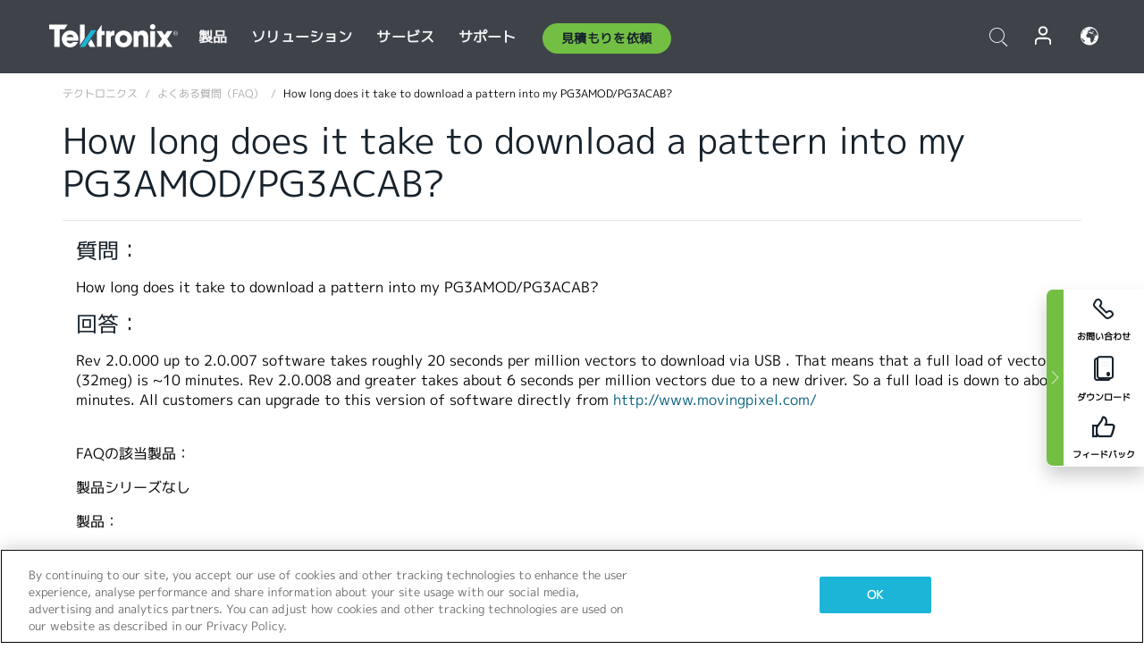

--- FILE ---
content_type: text/html; charset=utf-8
request_url: https://www.tek.com/ja/support/faqs/how-long-does-it-take-download-pattern-my-pg3amod-pg3acab
body_size: 12811
content:



<!DOCTYPE html>
<html lang="ja-JP">
<head itemscope itemtype="http://schema.org/WebSite">
    <meta charset="utf-8">
    <meta http-equiv="X-UA-Compatible" content="IE=edge">
    <meta name="viewport" content="width=device-width" />
    <meta http-equiv="content-language" content="ja-JP">

        <!--Critical CSS Styles-->
        
        <!--CSS Styles-->
        <link rel="stylesheet" id="tek-main-css" href="/patternlab/css/tek.css?v-2026.01.15.1" as="style" data-version="2026.01.15.1">
        <noscript id="tek-main-css-noscript"><link rel="stylesheet" href="/patternlab/css/tek.css?v-2026.01.15.1"></noscript>

        <!--Japan CSS Styles-->
        <link rel="stylesheet" href="/patternlab/css/tek-japan.css" type="text/css" media="all" />

    <style type="text/css" data-source="global">
        
    </style>
    <style type="text/css" data-source="localized">
            
    </style>

    <style>
.bundle-card{
overflow: visible;
}
.oem-hide{display:none !important;}
.bundle-card .bundle-price {
font-size:1.425rem!important;
}
@media screen and (min-width: 992px) and (max-width: 1279px){
.bundle-card .bundle-price {
font-size:1.1rem!important;
}
}
.new-nav-item::before {
    color: #73bf44;
    display: initial;
}
:lang(en) .new-nav-item::before, :lang(en) header.header--redesign .nav--main ul li ul li a.category[href="https://my.tek.com/tektalk/"]:before
{
  content: "NEW! ";
   color: #73bf44;
    display: initial;
}
:lang(ja) .new-nav-item::before {
    content: "新着 ";
}
:lang(zh-CN) .new-nav-item::before {
    content: "新的 ";
}
:lang(de-DE) .new-nav-item::before {
    content: "Neu ";
}
:lang(fr-FR) .new-nav-item::before {
    content: "Nouveau "
}
:lang(zh-TW) .new-nav-item::before {
    content: "新的 ";
}
@media screen and (min-width: 992px) {
:lang(fr-FR) .new-nav-item::before {left: -45px;}
  .new-nav-item::before {
    position: absolute;
    left: -20px;
  }
}
.tek-accordion-content {display:none;}
div#drift-frame-controller{z-index:214748364!important;}
@media only screen and (max-width:425px){#onetrust-banner-sdk.otFlat{max-height:25%!important}#onetrust-banner-sdk #onetrust-policy{margin-left:0;margin-top:10px!important}#onetrust-banner-sdk .ot-sdk-columns{width:48%!important;float:left;box-sizing:border-box;padding:0;display:initial;margin-right:2%}#onetrust-consent-sdk #onetrust-button-group button:first-child{margin-top:40px!important}#onetrust-banner-sdk #onetrust-close-btn-container{top:0!important}#onetrust-banner-sdk #onetrust-banner-sdk.ot-close-btn-link,#onetrust-banner-sdk.ot-close-btn-link{padding-top:0!important}}
@media screen and (max-width: 767px){
footer.footer.footer-redesign .footer-connect .social-media-container a {font-size:2rem;}
}
@media screen and (max-width: 300px){
footer.footer.footer-redesign .footer-connect .social-media-container a {font-size:1rem;}
}
/* Slick */
.slider-wrap .slider.slick-slider .banner {display:none;}
.slider-wrap .slider.slick-slider .banner:first-child {display:block;}
.slider-wrap .slider.slick-slider.slick-initialized .banner {display:block;}
/* Documents */
main.main .main-content img.lazy {
max-height: 285px;
min-height: 285px;
}
main.main .main-content #sidebar-wrapper img.lazy,
main.main .main-content img.lazy.loaded,
main.main .main-content .chap-nav img.lazy {
max-height: inherit;
min-height: inherit;
}
main.main .main-content:after,
main.main .main-content #wrapper:after {
    clear: both;
    content: "";
    display: table;
}
@media screen and (min-width: 577px){
  main.main .doc__img {margin: 20px 15px 0px 45px;}
}
/* Slick */
.slider.js-slider-dots img.lazy.loaded,
.main-content img.lazy.loaded {
    max-height: initial;
}
/* MSDM */
div[data-form-block-id="249c9904-bdc6-ee11-9078-6045bd058aac"] {
  visibility: hidden;
  max-height: 1px;
  max-width: 1px;
  overflow: hidden;
}
</style>
    <!--END CSS tyles-->

        <script type="text/javascript" src="/static/js/vendor/jquery-3.5.1.min.js"></script>
<script>
window.dataLayer = window.dataLayer || [];
</script>

<!-- Optimizely -->
<script async src="/api/optimizelyjs/6238166017900544.js"></script>
<!-- End Optimizely -->

<!-- Google Tag Manager -->
<script>(function(w,d,s,l,i){w[l]=w[l]||[];w[l].push({'gtm.start':
new Date().getTime(),event:'gtm.js'});var f=d.getElementsByTagName(s)[0],
j=d.createElement(s),dl=l!='dataLayer'?'&l='+l:'';j.async=true;j.src=
'https://www.googletagmanager.com/gtm.js?id='+i+dl;f.parentNode.insertBefore(j,f);
})(window,document,'script','dataLayer','GTM-77N6');</script>
<!-- End Google Tag Manager -->

    <title itemprop="name">How long does it take to download a pattern into my PG3AMOD/PG3ACAB? | テクトロニクス</title>
    <meta name="keywords" content="How long does it take to download a pattern into my PG3AMOD/PG3ACAB?, " />
    <meta name="description" content="How long does it take to download a pattern into my PG3AMOD/PG3ACAB?" />

<!--Open Graph Tags-->
    <meta property="og:title" content="How long does it take to download a pattern into my PG3AMOD/PG3ACAB?" />

<meta property="og:type" content="website" />

    <meta property="og:description" content="How long does it take to download a pattern into my PG3AMOD/PG3ACAB?" />

<meta property="og:url" content="https://www.tek.com/ja/support/faqs/how-long-does-it-take-download-pattern-my-pg3amod-pg3acab" />




<!--Canonical and Alternate URLs-->
<link rel="canonical" href="https://www.tek.com/ja/support/faqs/how-long-does-it-take-download-pattern-my-pg3amod-pg3acab" itemprop="url" />



<!--Developer site considerations-->

        <link rel="alternate" hreflang="en" href="https://www.tek.com/en/support/faqs/how-long-does-it-take-download-pattern-my-pg3amod-pg3acab" />
        <link rel="alternate" hreflang="x-default" href="https://www.tek.com/en/support/faqs/how-long-does-it-take-download-pattern-my-pg3amod-pg3acab" />
        <link rel="alternate" hreflang="ja-jp" href="https://www.tek.com/ja/support/faqs/how-long-does-it-take-download-pattern-my-pg3amod-pg3acab" />
        <link rel="alternate" hreflang="de-de" href="https://www.tek.com/de/support/faqs/how-long-does-it-take-download-pattern-my-pg3amod-pg3acab" />
        <link rel="alternate" hreflang="ru-ru" href="https://www.tek.com/ru/support/faqs/how-long-does-it-take-download-pattern-my-pg3amod-pg3acab" />
        <link rel="alternate" hreflang="fr-fr" href="https://www.tek.com/fr/support/faqs/how-long-does-it-take-download-pattern-my-pg3amod-pg3acab" />
        <link rel="alternate" hreflang="zh-cn" href="https://www.tek.com.cn/support/faqs/how-long-does-it-take-download-pattern-my-pg3amod-pg3acab" />
        <link rel="alternate" hreflang="zh-tw" href="https://www.tek.com/tw/support/faqs/how-long-does-it-take-download-pattern-my-pg3amod-pg3acab" />
        <link rel="alternate" hreflang="ko-kr" href="https://www.tek.com/ko/support/faqs/how-long-does-it-take-download-pattern-my-pg3amod-pg3acab" />
        <link rel="alternate" hreflang="vi-vn" href="https://www.tek.com/vn/support/faqs/how-long-does-it-take-download-pattern-my-pg3amod-pg3acab" />
    

    

    <script type="text/plain" class="optanon-category-C0002">
        if(document.cookie.indexOf('SC_TRACKING_CONSENT') == -1)
        {
            fetch("/api/trackingconsent/giveconsent", {method: "GET", credentials: 'include'});
        }
    </script>
</head>
<body class="" data-channel="sales" sc-item-id="{9F2AB1E4-59CF-4591-B16B-56E401189CA4}" data-user-email="" data-user-name="" data-cf-country="US">
<!-- Google Tag Manager (noscript) -->
<noscript><iframe src="https://www.googletagmanager.com/ns.html?id=GTM-77N6"
height="0" width="0" style="display:none;visibility:hidden"></iframe></noscript>
<!-- End Google Tag Manager (noscript) -->

    <header class="header header--redesign tek-contact">
    <div class="header__top-mobile">
        <div class="header__btn">
    <div class="block--phone">
        <div class="buyquote-phone icon-phone"><a class="buy-contact-number"></a></div>
    </div>
    <div id="btn-search" class="btn--search">
        <span class="sr-only">トグル検索</span>
        <span class="icon-search"></span>
    </div>
        <div class="btn--lang">
            <a class="icon-earth header-right__item"><span class="region-text"></span></a>

            <div id="lang-selector-nav" class="lang-selector-bar lang-selector-redesign">
                <div class="lang-selector-bar__header">
                    <div class="header-text">Current Language</div>
                    <div class="header-right__item"><span class="btn-close">×</span></div>
                    <div class="region-text">Japanese (Japan)</div>
                </div>
                <p class="lang-selector-bar__message">言語の選択：</p>
                <nav class="lang-selector-bar__lang-menu">
                    <ul>
                                <li><a href="https://www.tek.com/en/support/faqs/how-long-does-it-take-download-pattern-my-pg3amod-pg3acab">English</a></li>
                                <li><a href="https://www.tek.com/fr/support/faqs/how-long-does-it-take-download-pattern-my-pg3amod-pg3acab">FRAN&#199;AIS</a></li>
                                <li><a href="https://www.tek.com/de/support/faqs/how-long-does-it-take-download-pattern-my-pg3amod-pg3acab">DEUTSCH</a></li>
                                <li><a href="https://www.tek.com/vn/support/faqs/how-long-does-it-take-download-pattern-my-pg3amod-pg3acab">Việt Nam</a></li>
                                <li><a href="https://www.tek.com.cn/support/faqs/how-long-does-it-take-download-pattern-my-pg3amod-pg3acab">简体中文</a></li>
                                <li><a href="https://www.tek.com/ja/support/faqs/how-long-does-it-take-download-pattern-my-pg3amod-pg3acab">日本語</a></li>
                                <li><a href="https://www.tek.com/ko/support/faqs/how-long-does-it-take-download-pattern-my-pg3amod-pg3acab">韓国語</a></li>
                                <li><a href="https://www.tek.com/tw/support/faqs/how-long-does-it-take-download-pattern-my-pg3amod-pg3acab">繁體中文</a></li>
                    </ul>
                </nav>

            </div>
        </div>
    <div id="btn-menu" class="btn--menu">
        <span class="sr-only">トグル・メニュー</span>
        <span class="icon-menu"></span>
    </div>
</div><div class="search-block-form">
    
<div class="page-quick-search">
<form action="/api/searchbar/search" method="post"><input name="__RequestVerificationToken" type="hidden" value="yXV8--Uif1srCsXFd0a4eodUa5M1tmqGyU9Fe1x0o_CcD3dNmg1W4pQyzqxy5HxoEMNdy9Cqjh0mIGcp1Elk2K-9RhKCopvO7R_J3Zc8qPY1" /><input id="uid" name="uid" type="hidden" value="ce22e590-c601-4e5c-a23d-c843aee244d9" />        <div class="form-item">
            <input autocomplete="off" class="form-search form-search-input search-input-2afb0c634a6a42e084ab01bd238df71a" id="2afb0c634a6a42e084ab01bd238df71a" name="SearchText" placeholder="検索" type="text" value="" />
        </div>
        <div class="form-actions">
            <input type="submit" autocomplete="off" id="edit-submit" value="検索" class="button form-submit search-button-2afb0c634a6a42e084ab01bd238df71a" />
        </div>
</form>
    <div class="search-quick-container" id="search-container-result-2afb0c634a6a42e084ab01bd238df71a" style="display: none;">
        <div class="helper-container">
            <div class="close-container"><span class="btn-close" data-search-id="2afb0c634a6a42e084ab01bd238df71a">x</span></div>
            <div class="mobile-tabs">
                <div class="tabs-container">
                    <div data-tab-id="prod-tab" data-search-id="2afb0c634a6a42e084ab01bd238df71a" class="tab active product-tab-products-content"></div>
                    <div data-tab-id="doc-tab" data-search-id="2afb0c634a6a42e084ab01bd238df71a" class="tab product-tab-docs-content"></div>
                </div>
            </div>
            <div class="row padding-20 content-row">
                <div data-tab-content-id="prod-tab" class="col-md-6 col-xs-12 tab-content active prod-tab-content">
                    <div class="products-content">
                    </div>
                </div>
                <div data-tab-content-id="doc-tab" class="col-md-6 col-xs-12 tab-content inactive docs-tab-content">
                    <div class="docs-content">
                    </div>
                </div>
            </div>
            <div class="no-results-link">To find technical documents by model, try our <a href="/ja/product-support">Product Support Center</a></div>
            <div class="center mr-show-it-all go-to-all-results"><a href="/ja/search">Show all results →</a></div>
        </div>
    </div>
</div>
</div>
<div class="header__logo">
    <div class="block">
        <a href="/ja/">
            <picture><img src="/patternlab/images/transparent-pixel.png" class="main-logo lazy" alt="logo" data-src="/-/media/project/tek/images/logos/logo.svg?iar=0"></picture>
        </a>
        <a href="/ja/">
            <picture><img src="/patternlab/images/transparent-pixel.png" class="second-logo lazy" alt="mobile_logo" data-src="/-/media/project/tek/images/logos/mobile_logo.svg?iar=0"></picture>
        </a>
    </div>
</div>
    </div>
    <div class="header__menu">
        <div class="header-left">
            

<nav class="nav--main">
    <ul>
                    <li>


                <a class="parent-item" href="/ja/">製品</a>

                <div class="sub-menu">
                    <div class="container w--dynamic">

                        <div class="row">

                                <div class="col-xs-12 col-md-4 menu-col">
                                    <ul>

                                            <li>
<a class="category" href="/ja/products/oscilloscopes-and-probes">オシロスコープとプローブ</a>                                            </li>
                                                <li>
                                                    <ul>

                                                                        <li>
                                                                            <a href="/ja/products/oscilloscopes">オシロスコープ</a>
                                                                        </li>
                                                                        <li>
                                                                            <a href="/ja/products/oscilloscopes/high-speed-digitizers">高速デジタイザ</a>
                                                                        </li>
                                                                        <li>
                                                                            <a href="/ja/products/oscilloscopes/oscilloscope-probes">プローブ／アクセサリ</a>
                                                                        </li>
                                                    </ul>
                                                </li>
                                            <li>
<a class="m-t-lg-29 category" href="/ja/products/software">ソフトウェア</a>                                            </li>
                                                <li>
                                                    <ul>

                                                                        <li>
                                                                            <a href="/ja/products/software?category=bench-software">ベンチ・ソフトウェア</a>
                                                                        </li>
                                                                        <li>
                                                                            <a href="/ja/products/software?category=data-analysis">データ解析</a>
                                                                        </li>
                                                                        <li>
                                                                            <a href="/ja/products/software?category=test-automation">自動計測</a>
                                                                        </li>
                                                    </ul>
                                                </li>
                                            <li>
<a class="m-t-lg-29 category" href="/ja/products/analyzers">アナライザ</a>                                            </li>
                                                <li>
                                                    <ul>

                                                                        <li>
                                                                            <a href="/ja/products/spectrum-analyzers">スペクトラム・アナライザ</a>
                                                                        </li>
                                                                        <li>
                                                                            <a href="/ja/products/keithley/4200a-scs-parameter-analyzer">パラメータ・アナライザ</a>
                                                                        </li>
                                                                        <li>
                                                                            <a href="/ja/products/coherent-optical-products">光変調アナライザ</a>
                                                                        </li>
                                                                        <li>
                                                                            <a href="/ja/products/frequency-counters">周波数カウンタ</a>
                                                                        </li>
                                                    </ul>
                                                </li>
                                                                            </ul>
                                </div>
                                <div class="col-xs-12 col-md-4 menu-col">
                                    <ul>

                                            <li>
<a class="category" href="/ja/products/signal-generators">信号発生器</a>                                            </li>
                                                <li>
                                                    <ul>

                                                                        <li>
                                                                            <a href="/ja/products/signal-generators/arbitrary-function-generator">任意波形／ファンクション・ジェネレータ</a>
                                                                        </li>
                                                                        <li>
                                                                            <a href="/ja/products/arbitrary-waveform-generators">任意波形ジェネレータ</a>
                                                                        </li>
                                                    </ul>
                                                </li>
                                            <li>
<a class="m-t-lg-29 category" href="/ja/products/sources-and-supplies">ソースおよび電源</a>                                            </li>
                                                <li>
                                                    <ul>

                                                                        <li>
                                                                            <a href="/ja/products/keithley/source-measure-units">ソース・メジャー・ユニット</a>
                                                                        </li>
                                                                        <li>
                                                                            <a href="/ja/products/dc-power-supplies">直流（DC）電源</a>
                                                                        </li>
                                                                        <li>
                                                                            <a href="/ja/products/dc-electronic-loads">DC電子負荷</a>
                                                                        </li>
                                                                        <li>
                                                                            <a href="/ja/products/ea/bidirectional-power-supplies">DC双方向電源</a>
                                                                        </li>
                                                                        <li>
                                                                            <a href="/ja/products/battery-test-and-simulation">電気化学製品</a>
                                                                        </li>
                                                    </ul>
                                                </li>
                                            <li>
<a class="m-t-lg-29 category" href="/ja/products/meters">メータ</a>                                            </li>
                                                <li>
                                                    <ul>

                                                                        <li>
                                                                            <a href="/ja/products/keithley/benchtop-digital-multimeter">デジタル・マルチメータ</a>
                                                                        </li>
                                                                        <li>
                                                                            <a href="/ja/products/keithley/data-acquisition-daq-systems">データ収集／スイッチング</a>
                                                                        </li>
                                                                        <li>
                                                                            <a href="/ja/products/keithley/low-level-sensitive-and-specialty-instruments">微小信号／高感度測定</a>
                                                                        </li>
                                                    </ul>
                                                </li>
                                                                            </ul>
                                </div>
                                <div class="col-xs-12 col-md-4 menu-col">
                                    <ul>

                                            <li>
<a class="category" href="/ja/products">その他の製品</a>                                            </li>
                                                <li>
                                                    <ul>

                                                                        <li>
                                                                            <a class="new-nav-item" href="/ja/products/reference-solutions">リファレンス・ソリューション</a>
                                                                        </li>
                                                                        <li>
                                                                            <a href="/ja/products/keithley/semiconductor-testing-systems">半導体テスト・システム</a>
                                                                        </li>
                                                                        <li>
                                                                            <a href="/ja/products/components-accessories">部品およびアクセサリ</a>
                                                                        </li>
                                                                        <li>
                                                                            <a href="/ja/buy/encore">プレミアム再生品（Tektronix Encore）</a>
                                                                        </li>
                                                                        <li>
                                                                            <a class="nav-highlight mb-3" href="/ja/tools">Product Selectors &amp; Calculators ⇨</a>
                                                                        </li>
                                                    </ul>
                                                </li>
                                            <li>
<a class="category" href="/ja/products/keithley">Keithley製品</a>                                            </li>
                                            <li>
<a class="category" href="/ja/products/ea">EA Elektro-Automatik製品</a>                                            </li>
                                            <li>
<a class="category" href="/ja/products">すべての製品を見る</a>                                            </li>
                                            <li>
<a class="category" href="/ja/buy/promotions">キャンペーン</a>                                            </li>
                                                                            </ul>
                                </div>
                        </div>
                    </div>
                </div>
            </li>
            <li>


                <a class="parent-item" href="/ja/">ソリューション</a>

                <div class="sub-menu">
                    <div class="container w--dynamic">

                        <div class="row">

                                <div class="col-xs-12 col-md-3 key-trends-col menu-col">
                                    <ul>

                                            <li>
<a class="category" href="/ja/solutions">産業機器</a>                                            </li>
                                                <li>
                                                    <ul>

                                                                        <li>
                                                                            <a href="/ja/solutions/application/research">先端研究</a>
                                                                        </li>
                                                                        <li>
                                                                            <a href="/ja/solutions/industry/aero-def">航空宇宙／防衛</a>
                                                                        </li>
                                                                        <li>
                                                                            <a href="/ja/solutions/industry/automotive-test-solutions">自動車</a>
                                                                        </li>
                                                                        <li>
                                                                            <a href="/ja/education/university-labs">教育／実習</a>
                                                                        </li>
                                                                        <li>
                                                                            <a href="/ja/solutions/industry/medical-devices-and-systems">医療機器およびシステム</a>
                                                                        </li>
                                                                        <li>
                                                                            <a class="new-nav-item" href="/ja/solutions/industry/power-semiconductor">パワー半導体</a>
                                                                        </li>
                                                                        <li>
                                                                            <a href="/ja/solutions/industry/renewable-energy">再生可能エネルギー</a>
                                                                        </li>
                                                                        <li>
                                                                            <a href="/ja/solutions/industry/semiconductor-design-and-manufacturing">半導体の設計／製造</a>
                                                                        </li>
                                                    </ul>
                                                </li>
                                                                            </ul>
                                </div>
                                <div class="col-xs-12 col-md-9 app-ind-col menu-col">
                                    <ul>

                                            <li>
<a class="category" href="/ja/solutions">アプリケーション</a>                                            </li>
                                                <li>
                                                    <ul>

                                                                        <li>
                                                                            <a href="/ja/solutions/application/3d-sensing">3Dセンシング／画像特性評価</a>
                                                                        </li>
                                                                        <li>
                                                                            <a href="/ja/solutions/application/emi-emc-testing">EMI/EMCテスト</a>
                                                                        </li>
                                                                        <li>
                                                                            <a href="/ja/solutions/application/high-speed-serial-communication">高速シリアル通信</a>
                                                                        </li>
                                                                        <li>
                                                                            <a href="/ja/solutions/application/material-science">材料科学／エンジニアリング</a>
                                                                        </li>
                                                                        <li>
                                                                            <a href="/ja/">防衛／政府機関</a>
                                                                        </li>
                                                                        <li>
                                                                            <a href="/ja/solutions/application/power-efficiency">電力効率</a>
                                                                        </li>
                                                                        <li>
                                                                            <a href="/ja/solutions/application/rf-testing">RFテスト</a>
                                                                        </li>
                                                                        <li>
                                                                            <a href="/ja/solutions/application/test-automation">自動テスト</a>
                                                                        </li>
                                                                        <li>
                                                                            <a href="/ja/">有線通信</a>
                                                                        </li>
                                                    </ul>
                                                </li>
                                            <li>
<a class="m-t-lg-29 category" href="/ja/solutions">All Solutions</a>                                            </li>
                                                                            </ul>
                                </div>
                        </div>
                    </div>
                </div>
            </li>
            <li>

                    <meta itemprop="serviceType" content="サービス" />

                <a class="parent-item" href="/ja/">サービス</a>

                <div class="sub-menu">
                    <div class="container w--dynamic">

                        <div class="row">

                                <div class="col-xs-12 col-md-4 menu-col">
                                    <ul>

                                            <li>
<a class="category" href="/ja/services/calibration-services">                                                    <span itemprop="name">
                                                        校正サービス
                                                    </span>
</a>                                            </li>
                                                <li>
                                                    <ul>

                                                                        <li>
                                                                            <div>
                                                                                <span itemprop="name">
                                                                                    <a href="/ja/services/calibration-services/factory-verified-calibration-services">工場認定校正</a>
                                                                                </span>
                                                                            </div>
                                                                        </li>
                                                                        <li>
                                                                            <div>
                                                                                <span itemprop="name">
                                                                                    <a href="/ja/services/calibration-services/multi-brand-oem-compliant-calibration-services">マルチベンダに対応した校正</a>
                                                                                </span>
                                                                            </div>
                                                                        </li>
                                                                        <li>
                                                                            <div>
                                                                                <span itemprop="name">
                                                                                    <a href="/ja/services/calibration-services/quality">品質管理／認定</a>
                                                                                </span>
                                                                            </div>
                                                                        </li>
                                                                        <li>
                                                                            <div>
                                                                                <span itemprop="name">
                                                                                    <a href="/ja/services/calibration-services/calibration-capabilities">他社製品の校正</a>
                                                                                </span>
                                                                            </div>
                                                                        </li>
                                                                        <li>
                                                                            <div>
                                                                                <span itemprop="name">
                                                                                    <a href="/ja/services/calibration-services/locations">地域</a>
                                                                                </span>
                                                                            </div>
                                                                        </li>
                                                                        <li>
                                                                            <div>
                                                                                <span itemprop="name">
                                                                                    <a href="/ja/services/calibration-services/calibration-services-levels">工場認定校正</a>
                                                                                </span>
                                                                            </div>
                                                                        </li>
                                                                        <li>
                                                                            <div>
                                                                                <span itemprop="name">
                                                                                    <a href="/ja/services/test-equipment-repair/rma-status-search">工場校正状況の追跡</a>
                                                                                </span>
                                                                            </div>
                                                                        </li>
                                                                        <li>
                                                                            <div>
                                                                                <span itemprop="name">
                                                                                    <a class="nav-highlight" href="/ja/services/multi-brand-quote-request">マルチブランドに対応したサービス・リクエスト ⇨</a>
                                                                                </span>
                                                                            </div>
                                                                        </li>
                                                    </ul>
                                                </li>
                                            <li>
<a class="m-t-lg-29 category" href="/ja/services/asset-management">                                                    <span itemprop="name">
                                                        資産管理サービス
                                                    </span>
</a>                                            </li>
                                                <li>
                                                    <ul>

                                                                        <li>
                                                                            <div>
                                                                                <span itemprop="name">
                                                                                    <a href="/ja/services/asset-management/calweb">資産管理ソフト(Calweb)</a>
                                                                                </span>
                                                                            </div>
                                                                        </li>
                                                                        <li>
                                                                            <div>
                                                                                <span itemprop="name">
                                                                                    <a href="/ja/services/asset-management/managed-services">資産管理サービス</a>
                                                                                </span>
                                                                            </div>
                                                                        </li>
                                                    </ul>
                                                </li>
                                                                            </ul>
                                </div>
                                <div class="col-xs-12 col-md-4 menu-col">
                                    <ul>

                                            <li>
<a class="category" href="/ja/services/test-equipment-repair">                                                    <span itemprop="name">
                                                        修理サービス
                                                    </span>
</a>                                            </li>
                                                <li>
                                                    <ul>

                                                                        <li>
                                                                            <div>
                                                                                <span itemprop="name">
                                                                                    <a class="new-nav-item" href="/ja/service-quote">OEM機器校正の簡易見積り</a>
                                                                                </span>
                                                                            </div>
                                                                        </li>
                                                                        <li>
                                                                            <div>
                                                                                <span itemprop="name">
                                                                                    <a href="/ja/services/test-equipment-repair/rma-status-search">修理状況の追跡</a>
                                                                                </span>
                                                                            </div>
                                                                        </li>
                                                                        <li>
                                                                            <div>
                                                                                <span itemprop="name">
                                                                                    <a href="/webform/request-tektronix-parts-information">部品</a>
                                                                                </span>
                                                                            </div>
                                                                        </li>
                                                                        <li>
                                                                            <div>
                                                                                <span itemprop="name">
                                                                                    <a href="/ja/services/test-equipment-repair/warranty-status-search">保証ステータスの確認</a>
                                                                                </span>
                                                                            </div>
                                                                        </li>
                                                    </ul>
                                                </li>
                                                                            </ul>
                                </div>
                                <div class="col-xs-12 col-md-4 menu-col">
                                    <ul>

                                            <li>
<a class="category" href="/ja/services/ea-factory-service">EA Electro Automatikサービス</a>                                            </li>
                                            <li>
<a class="category" href="/ja/component-solutions">テクトロニクスのコンポーネント・ソリューション</a>                                            </li>
                                            <li>
<a class="category" href="/ja/services/factory-service-plans">工場修理プラン</a>                                            </li>
                                            <li>
<a class="category" href="/ja/services">全てのサービス</a>                                            </li>
                                                                            </ul>
                                </div>
                        </div>
                    </div>
                </div>
            </li>
            <li>


                <a class="parent-item" href="/ja/">サポート</a>

                <div class="sub-menu">
                    <div class="container w--dynamic">

                        <div class="row">

                                <div class="col-xs-12 col-md-4 menu-col">
                                    <ul>

                                            <li>
<a class="category" href="/ja/ownerresources">製品</a>                                            </li>
                                                <li>
                                                    <ul>

                                                                        <li>
                                                                            <a href="/ja/support/datasheets-manuals-software-downloads">データシートとマニュアル</a>
                                                                        </li>
                                                                        <li>
                                                                            <a href="/ja/order-status-search">ご注文の状況</a>
                                                                        </li>
                                                                        <li>
                                                                            <a href="/ja/product-registration">製品登録</a>
                                                                        </li>
                                                                        <li>
                                                                            <a href="/ja/services/test-equipment-repair/warranty-status-search">保証状況</a>
                                                                        </li>
                                                                        <li>
                                                                            <a href="/ja/buy/request-parts-information">部品</a>
                                                                        </li>
                                                    </ul>
                                                </li>
                                            <li>
<a class="m-t-lg-29 category" href="/ja/products/software">ソフトウェア</a>                                            </li>
                                                <li>
                                                    <ul>

                                                                        <li>
                                                                            <a href="/ja/support/datasheets-manuals-software-downloads">ソフトウェアのダウンロード</a>
                                                                        </li>
                                                                        <li>
                                                                            <a href="/ja/support/products/product-license">TekAMS (ソフトウェア ライセンス管理)</a>
                                                                        </li>
                                                    </ul>
                                                </li>
                                            <li>
<a class="m-t-lg-29 category" href="/ja/support/resource-center">リソース</a>                                            </li>
                                                <li>
                                                    <ul>

                                                                        <li>
                                                                            <a href="/ja/support/ea">EA Electro Automatikサポート</a>
                                                                        </li>
                                                                        <li>
                                                                            <a href="/ja/support/faqs">FAQ</a>
                                                                        </li>
                                                                        <li>
                                                                            <a href="/ja/support">サポートセンター</a>
                                                                        </li>
                                                                        <li>
                                                                            <a href="https://my.tek.com/ja/support/create-new-support-case/">テクニカル・サポート</a>
                                                                        </li>
                                                    </ul>
                                                </li>
                                                                            </ul>
                                </div>
                                <div class="col-xs-12 col-md-4 menu-col">
                                    <ul>

                                            <li>
<a class="category" href="/ja/buy">購入方法と購入場所</a>                                            </li>
                                                <li>
                                                    <ul>

                                                                        <li>
                                                                            <a href="https://my.tek.com/ja/support/create-new-support-case/">お問い合わせ</a>
                                                                        </li>
                                                                        <li>
                                                                            <a href="/ja/buy/partner-locator">販売店検索</a>
                                                                        </li>
                                                                        <li>
                                                                            <a href="/ja/buy/gsa-multiple-award-schedule-pricelist">GSA プログラム</a>
                                                                        </li>
                                                                        <li>
                                                                            <a href="/ja/buy/promotions">プロモーション</a>
                                                                        </li>
                                                    </ul>
                                                </li>
                                            <li>
<a class="m-t-lg-29 category" href="/ja/about-us/integrity-and-compliance-program">コンプライアンス</a>                                            </li>
                                                <li>
                                                    <ul>

                                                                        <li>
                                                                            <a href="/ja/corporate-export-control-p-sheet">輸出管理</a>
                                                                        </li>
                                                                        <li>
                                                                            <a href="/ja/about-us/integrity-and-compliance-program">誠実性とコンプライアンス</a>
                                                                        </li>
                                                                        <li>
                                                                            <a href="/ja/services/recycle">製品リサイクル（ヨーロッパのみ）</a>
                                                                        </li>
                                                                        <li>
                                                                            <a href="/ja/support/product-security">製品セキュリティ</a>
                                                                        </li>
                                                                        <li>
                                                                            <a href="/ja/services/customer-quality-assurance">品質保証</a>
                                                                        </li>
                                                                        <li>
                                                                            <a href="/ja/services/safety">安全リコール</a>
                                                                        </li>
                                                                        <li>
                                                                            <a href="/ja/documents/service/traceability-map-beaverton-pdf">トレーサビリティ</a>
                                                                        </li>
                                                    </ul>
                                                </li>
                                                                            </ul>
                                </div>
                                <div class="col-xs-12 col-md-4 menu-col">
                                    <ul>

                                            <li>
<a class="category" href="/ja/about-us">会社</a>                                            </li>
                                                <li>
                                                    <ul>

                                                                        <li>
                                                                            <a href="/ja/about-us">私たちについて</a>
                                                                        </li>
                                                                        <li>
                                                                            <a href="/ja/newsroom?category=blogs&amp;lang=ja-JP">ブログ</a>
                                                                        </li>
                                                                        <li>
                                                                            <a href="/ja/stories">ストーリー</a>
                                                                        </li>
                                                                        <li>
                                                                            <a href="/ja/events">イベント</a>
                                                                        </li>
                                                                        <li>
                                                                            <a href="/ja/newsroom">ニュースルーム</a>
                                                                        </li>
                                                    </ul>
                                                </li>
                                            <li>
<a class="m-t-lg-29 category" href="/ja/buy/partners">パートナーポータル</a>                                            </li>
                                            <li>
<a class="m-t-lg-29 category" href="https://my.tek.com/en/tektalk/?_gl=1*1fuhd7p*_gcl_au*MTE2NjcyNTE0MS4xNzI0MTI1NTQ0*_ga*OTA5OTY3NzMxLjE2Njg0MDUzODA.*_ga_1HMYS1JH9M*MTcyNDE0OTY5NC42NTkuMS4xNzI0MTUxMjA5LjkuMC4w">TekTalk ユーザーコミュニティ</a>                                            </li>
                                                                            </ul>
                                </div>
                        </div>
                    </div>
                </div>
            </li>
        <li>
                <div class="header-left__item block-buyquote">
        <nav class="nav--buy-quote">
            <ul>
                <li>
                        <a href="#" class="btn btn--green btn--small btn-quote parent-item">見積もりを依頼</a>
                    <div class="buy-quote sub-menu">
                        <div class="container">
                            <div class="row" style="justify-content: center;">
                                    <div class="thumbnails-wrap">
<a class="icon-top icon-scope" href="/ja/buy/tekstore/quote">製品の見積もりを取得</a><a class="icon-top icon-repair-service" href="/ja/request-service-quote-or-info">サービスの見積もりを取得</a><a class="icon-top icon-contact-card-2021" title="Contact Sales" href="/ja/buy/request-sales-contact">営業に連絡</a>                                    </div>
                            </div>
                        </div>
                    </div>
                </li>
            </ul>
        </nav>
    </div>

        </li>
    </ul>
</nav>

        </div>
        <div class="region--header_menu_right">
            <div class="header-right">
                

<div class="block--phone header-right__item">
    <div class="buyquote-phone">
        <a href="/ja/contact-tek" class="">お問い合せ</a>
    </div>
</div>
<div class="search-block-form header-right__item">
    <div class="btn--search parent-item">
        <span class="sr-only">トグル検索</span>
        <span class="icon-search"></span>
    </div>
    <div class="header-search-form">
        
<div class="page-quick-search">
<form action="/api/searchbar/search" method="post"><input name="__RequestVerificationToken" type="hidden" value="Hs51NUny3mSE1YXHsySqVUuEelNSpkPQr7KV_ral1T8MnuwNGvhxs_SsULQv6QOzcKxHQjq0O5Qztk9bRQvD74PpSJLVQtZ03HlP7h92JZw1" /><input id="uid" name="uid" type="hidden" value="8686de6d-72fe-4e17-8bcb-63549d993e16" />        <div class="form-item">
            <input autocomplete="off" class="form-search form-search-input search-input-3cfad063209c4079aa9e2fe4f14ba363" id="3cfad063209c4079aa9e2fe4f14ba363" name="SearchText" placeholder="検索" type="text" value="" />
        </div>
        <div class="form-actions">
            <input type="submit" autocomplete="off" id="edit-submit" value="検索" class="button form-submit search-button-3cfad063209c4079aa9e2fe4f14ba363" />
        </div>
</form>
    <div class="search-quick-container" id="search-container-result-3cfad063209c4079aa9e2fe4f14ba363" style="display: none;">
        <div class="helper-container">
            <div class="close-container"><span class="btn-close" data-search-id="3cfad063209c4079aa9e2fe4f14ba363">x</span></div>
            <div class="mobile-tabs">
                <div class="tabs-container">
                    <div data-tab-id="prod-tab" data-search-id="3cfad063209c4079aa9e2fe4f14ba363" class="tab active product-tab-products-content"></div>
                    <div data-tab-id="doc-tab" data-search-id="3cfad063209c4079aa9e2fe4f14ba363" class="tab product-tab-docs-content"></div>
                </div>
            </div>
            <div class="row padding-20 content-row">
                <div data-tab-content-id="prod-tab" class="col-md-6 col-xs-12 tab-content active prod-tab-content">
                    <div class="products-content">
                    </div>
                </div>
                <div data-tab-content-id="doc-tab" class="col-md-6 col-xs-12 tab-content inactive docs-tab-content">
                    <div class="docs-content">
                    </div>
                </div>
            </div>
            <div class="no-results-link">To find technical documents by model, try our <a href="/ja/product-support">Product Support Center</a></div>
            <div class="center mr-show-it-all go-to-all-results"><a href="/ja/search">Show all results →</a></div>
        </div>
    </div>
</div>
    </div>
</div><nav class="header-right__item nav--account">
    <ul>
            <li class="nav--account__login">
                <form action="/identity/externallogin?authenticationType=AzureB2C&amp;ReturnUrl=%2fidentity%2fexternallogincallback%3fReturnUrl%3d%252fja%252fsupport%252ffaqs%252fhow-long-does-it-take-download-pattern-my-pg3amod-pg3acab%26sc_site%3dus%26authenticationSource%3dDefault&amp;sc_site=us" method="post">    <button type="submit" class="login-link">ログイン</button>
</form>
            </li>
    </ul>
</nav><a class="icon-earth header-right__item"><span class="region-text"></span></a>

<div id="lang-selector-nav" class="lang-selector-bar lang-selector-redesign">
    <div class="lang-selector-bar__header">
        <div class="header-text">Current Language</div>
        <div class="header-right__item"><span class="btn-close">×</span></div>
        <div class="region-text">Japanese (Japan)</div>
    </div>
    <p class="lang-selector-bar__message">言語の選択：</p>
    <nav class="lang-selector-bar__lang-menu">
        <ul>
                    <li><a href="https://www.tek.com/en/support/faqs/how-long-does-it-take-download-pattern-my-pg3amod-pg3acab">English</a></li>
                    <li><a href="https://www.tek.com/fr/support/faqs/how-long-does-it-take-download-pattern-my-pg3amod-pg3acab">FRAN&#199;AIS</a></li>
                    <li><a href="https://www.tek.com/de/support/faqs/how-long-does-it-take-download-pattern-my-pg3amod-pg3acab">DEUTSCH</a></li>
                    <li><a href="https://www.tek.com/vn/support/faqs/how-long-does-it-take-download-pattern-my-pg3amod-pg3acab">Việt Nam</a></li>
                    <li><a href="https://www.tek.com.cn/support/faqs/how-long-does-it-take-download-pattern-my-pg3amod-pg3acab">简体中文</a></li>
                    <li><a href="https://www.tek.com/ja/support/faqs/how-long-does-it-take-download-pattern-my-pg3amod-pg3acab">日本語</a></li>
                    <li><a href="https://www.tek.com/ko/support/faqs/how-long-does-it-take-download-pattern-my-pg3amod-pg3acab">韓国語</a></li>
                    <li><a href="https://www.tek.com/tw/support/faqs/how-long-does-it-take-download-pattern-my-pg3amod-pg3acab">繁體中文</a></li>
        </ul>
    </nav>

</div>

            </div>
        </div>
    </div>
</header>

    <main role="main" class="main page__content global-components-init ">
        
        

<div class="flyout-redesign sticky-btn-group">
    <div class="sticky-btn-left sticky-btn-toggle open">
        <div class="hidden-xs hidden-sm">
            <div class="icon icon-chevron-right"></div>
        </div>
    </div>
    <div class="sticky-btn-right">
        

    <div class="sticky-btn">
        <div class="icon icon-phone-bold">
            <p>お問い合わせ</p>
        </div>
        <div class="callout clearfix">
            <div class="callout__close icon-chevron-right"></div>
            <div class="scroll-xs">
                <div class="callout__content">
                    <div class="col">
                            <div>
                                <div class="flex-icon-wrapper">
                                    <p>
                                        <a class="btn" href="https://www.tek.com/ja/rma-request" style="color:#fff">修理・校正サービスのお問い合わせ</a><br>
                                        <a class="btn" href="https://www.tek.com/ja/support/contact-technical-support" style="color:#fff">テクニカル・サポート</a><br>
                                        <a class="btn" href="https://www.tek.com/ja/request-sales-contact" style="color:#fff">製品選択のご相談</a><br>
                                        <a class="btn" href="https://go2.tek.com/jp-partner-contacts/" style="color:#fff">販売パートナー様のお問い合わせ</a><br>
                                    </p>
                                </div>
                            </div>
                    </div>


                        <div class="col">
                            <div class="flex-icon-wrapper">
                                <a class="open-chat chat icon-comments hidden">
                                    <div class="callout__content-title">ご質問</div>
                                </a>
                            </div>
                            <p class="description">製品購入に関するご質問　ライブ・チャット：午前9時～午後4時まで</p>
                        </div>
                    <div id="refresh-callout-contact" class="col">
                        <a href="/ja/contact-us" class=" icon-question">
                            <div class="callout__content-title">お問い合わせ</div>
                            <p class="description">ご意見、ご質問、フィードバック等がございましたら、お気軽にお問い合わせください。</p>
                        </a>
                    </div>
                </div>
            </div>
        </div>
    </div>
<div class="sticky-btn">
    <div class="icon icon-datasheet">
        <p>ダウンロード</p>
    </div>
    <div class="callout download clearfix">
        <div class="callout__close icon-chevron-right"></div>
        <div class="scroll-xs">
            <header>
                <p>マニュアル、データシート、ソフトウェアなどのダウンロード：</p>
            </header>
<form action="/api/searchbar/search" method="post">                <div class="callout__content">
                    <input name="__RequestVerificationToken" type="hidden" value="REbWahBn0K8G0zYpcMK_WBIFDnuJXsJiK3NQszmJVFDAHJPM3_nQPI2BbcKKggGNxEuAQdKqXInoTG-Lbrd9Q2QBzeoCL__EkXoFvhOoo7I1" />
                    <input id="uid" name="uid" type="hidden" value="de49f811-d607-4528-b5b1-f699e70402c4" />
                    <div class="col-2">
                        <div class="callout__content-title">ダウンロード・タイプ</div>
                        <div class="dropdown">
                            <select class="btn btn--right-icon icon-chevron-down " id="SearchType" name="SearchType" type="button"><option selected="selected" value="">すべて表示</option>
<option value="product_series">Products</option>
<option value="datasheet">Datasheet</option>
<option value="manual">Manual</option>
<option value="software">Software</option>
<option value="document">Marketing Document</option>
<option value="faq">Faq</option>
<option value="video">Video</option>
</select>
                        </div>
                    </div>
                    <div class="col-2">
                        <div class="callout__content-title">型名またはキーワード</div>
                        <div class="form-item">
                            <input checkedname="keys" id="edit-keys" name="SearchText" placeholder="入力の開始..." title="検索する用語を入力してください。" type="search" value="" />
                        </div>
                    </div>

                    <div class="col-1">
                        <input type="submit" class="btn btn--right-icon icon-chevron-right" value="検索" />
                    </div>
                </div>
</form>        </div>
    </div>
</div>
    <div class="sticky-btn">
        <div class="icon icon-thumbs-up">
            <p>フィードバック</p>
        </div>
        <div class="callout clearfix feedback">
            <div class="callout__close icon-chevron-right"></div>
            <div class="scroll-xs">
                <div class="feedback-rating__parentcontainer">
                    <p class="m-t-32">ご意見・ご希望など、何でもお気軽にお寄せください。</p>
                    <p class="description">お客様からのフィードバックは当社製品／サービスの継続的な改善に役立ちます。皆様の声をぜひお聞かせください。</p>
                    <p><a href="https://www.surveygizmo.com/s3/4165364/www-nps-web-survey" class="btn" target="_blank" rel="noopener noreferrer">ご意見をお聞かせください</a></p>
                </div>
            </div>
        </div>
    </div>



    </div>
</div>



<div class="container">

<div id="block-tektronix-breadcrumbs" class="block">
    <nav role="navigation">
        <ol itemscope="" itemtype="http://schema.org/BreadcrumbList">
            <li itemprop="itemListElement" itemscope="" itemtype="http://schema.org/ListItem">
                    <a href="/ja/" itemprop="item">
                        <span itemprop="name">テクトロニクス</span>
                    </a>
                <meta itemprop="position" content="0" />
            </li>
            <li itemprop="itemListElement" itemscope="" itemtype="http://schema.org/ListItem">
                    <a href="/ja/support/faqs" itemprop="item">
                        <span itemprop="name">よくある質問（FAQ） </span>
                    </a>
                <meta itemprop="position" content="1" />
            </li>
            <li itemprop="itemListElement" itemscope="" itemtype="http://schema.org/ListItem">
                    <span itemprop="name">How long does it take to download a pattern into my PG3AMOD/PG3ACAB?</span>
                <meta itemprop="position" content="2" />
            </li>
        </ol>
    </nav>
</div>


<div class="header-image__none">
        <h1 class="page-title">How long does it take to download a pattern into my PG3AMOD/PG3ACAB?</h1>

</div>


<script type="application/ld+json">
    {
    "@context": "https://schema.org",
    "@type": "FAQPage",
    "mainEntity": [
    {
    "@type": "Question",
    "name": "How long does it take to download a pattern into my PG3AMOD/PG3ACAB?",
    "acceptedAnswer": {
    "@type": "Answer",
    "text": "Rev 2.0.000 up to 2.0.007 software takes roughly 20 seconds per million vectors to download via USB . That means that a full load of vectors (32meg) is ~10 minutes. Rev 2.0.008 and greater takes about 6 seconds per million vectors due to a new driver. So a full load is down to about ~3 minutes. All customers can upgrade to this version of software directly from  http://www.movingpixel.com/"
    }
    }
    ]
    }
</script>
<div class="container">
    <div id="block-tektronix-content" class="block block--main">
        <div data-history-node-id="61826" role="article" about="/ja/support/faqs/how-long-does-it-take-download-pattern-my-pg3amod-pg3acab" class="node node--faq full faq__single">
            <h3>質問：</h3>
            <div>
                    <p>How long does it take to download a pattern into my PG3AMOD/PG3ACAB?</p>

            </div>
            <h3>回答：</h3>
            <div>
                <!-- Generated by XStandard version 1.7.0.0 on 2007-10-18T10:36:06 --><p>Rev 2.0.000 up to 2.0.007 software takes roughly 20 seconds per million vectors to download via USB . That means that a full load of vectors (32meg) is ~10 minutes. Rev 2.0.008 and greater takes about 6 seconds per million vectors due to a new driver. So a full load is down to about ~3 minutes. All customers can upgrade to this version of software directly from <a href="http://www.movingpixel.com/" title="http://www.movingpixel.com/">http://www.movingpixel.com/</a></p>
            </div>


            </br>
            <div class="faq__single-applies">
                <p class="faq__single--label">
                    FAQの該当製品：
                </p>
                                    <p>製品シリーズなし</p>
                <p>
                    製品：
                    <span >
                        
                    </span>
                </p>
            </div>
            <p><span class="faq__single--label">FAQ ID </span><span> 61826</span></p>
            <a href="/ja/faq"> すべてのFAQを表示 &#187;</a>
        </div>
    </div>
</div>

















</div>
    </main>

    


<footer class="footer footer-redesign">
    <div class="container">
        <div class="footer-logo">
            <picture><img src="/patternlab/images/transparent-pixel.png" alt="" data-src="/-/media/project/tek/images/logos/tek-monogram/logo_tk_footer.svg?iar=0" class="lazy"></picture>
        </div>
        
<div class="footer-about">
    <p class="heading">テクトロニクスについて</p>
    <p class="about">
        私たちは、計測器のトップ企業として、さらなる機能と性能を求めて、飽くなき挑戦を続けています。テクトロニクスは、複雑さという障壁を打ち破り、グローバルな技術革新を加速化する画期的なテスト／測定ソリューションを設計し、製造しています。
    </p>
    <a class="btn btn--transp" href="/ja/about-us">当社の詳細を見る</a>
</div>

<div class="footer-company">
    <p class="heading">会社</p>
    <ul class="footer-links">
                <li><a href="/ja/about-us">会社情報</a></li>
                <li><a href="https://careers.ralliant.com/tektronix/">採用情報</a></li>
                <li><a href="/ja/newsroom">ニュースルーム</a></li>
                <li><a href="/ja/events">イベント</a></li>
                <li><a href="/ja/products/ea">EA Elektro-Automatik</a></li>
    </ul>
</div>

<div class="footer-help">
    <p class="heading">ヘルプ／ラーニング</p>
    <ul class="footer-links">
                <li class="contact-number"><a class="contact-number-anchor" href=""></a></li>
                <li><a href="/ja/contact-us">お問い合わせ</a></li>
                <li><a href="https://my.tek.com/ja/support/create-new-support-case/">テクニカルサポートへの連絡</a></li>
                <li><a href="/ja/ownerresources">所有者リソース</a></li>
                <li><a href="/ja/support/learning-center">計測技術ラーニング・センター</a></li>
                <li><a href="/ja/blog">ブログ</a></li>
    </ul>
</div>

<div class="footer-partners">
    <p class="heading">パートナー</p>
    <ul class="footer-links">
                <li><a href="/ja/buy/partner-locator">販売パートナ検索</a></li>
                <li></li>
                <li></li>
                <li></li>
    </ul>
</div>

<div class="footer-connect">
    <p class="heading">SNS一覧</p>
    <div class="social-media-container">

<a class="icon-linkedin-2021" target="_blank" rel="noopener noreferrer" href="https://www.linkedin.com/company/tektronix/"></a><a class="icon-youtube-2021" target="_blank" rel="noopener noreferrer" href="https://www.youtube.com/user/TektronixJapan"></a><a class="icon-facebook-2021" target="_blank" rel="noopener noreferrer" href="https://www.facebook.com/tektronix.jp"></a><a class="icon-x-rounded" target="_blank" rel="noopener noreferrer" href="https://twitter.com/tektronix_jp"></a><a class="icon-instagram-2021" target="_blank" rel="noopener noreferrer" href="https://www.instagram.com/tektronixofficial"></a>    </div>
</div>


    </div>
    <div class="footer-bottom">
        

<div class="footer-links-bottom">
    <div class="second-nav">
        <nav>
            <p class="heading">その他のリンク</p>
            <ul class="footer-links">
                    <li class="copyright">
                        <p>&copy;  2024 TEKTRONIX, INC.</p>
                    </li>
                                        <li><a href="/ja/html-sitemap">Sitemap</a></li>
                        <li><a href="/ja/privacy-statement">Privacy</a></li>
                        <li><a href="/ja/terms_and_conditions">利用規約</a></li>
                        <li><a href="/ja/terms_and_conditions">契約条項</a></li>
                        <li class="contact-number"><a class="contact-number-anchor" href="">Call us at </a></li>
                        <li><a href="https://www.surveygizmo.com/s3/4165364/www-nps-web-survey">Feedback</a></li>
            </ul>
        </nav>
    </div>
</div>
    </div>
</footer>


    <!--Render Scripts-->
        <!--Third Party Scripts-->
        <!--Third Party Scripts-->
        <script defer id="tek-main-js" src="/patternlab/js/tek-app.js?v-2026.01.15.1" onload="executeLocalScripts()" data-version="2026.01.15.1"></script>
        <!--Chat Settings-->
        <script>
            window.__cs = window.__cs || {};
            window.__cs.useNpiGroupNumber = false;
        </script>
        <!--Chat Settings-->
        <script type="text/javascript">
            function executeLocalScripts() {
                //Script Definition Section
                try {
                    
                } catch (e) {
                    console.log(e);
                }
                //END Script Definition Section

                //Localized Script Definition Section
                try {
                    
                } catch (e) {
                    console.log(e);
                }
                //END Localized Script Definition Section
            }
        </script>
</body>
</html>


--- FILE ---
content_type: text/html; charset=utf-8
request_url: https://9f75e6380a6445afad32b2f8d88def21.svc.dynamics.com/t/c/q7qaf28PEDgjyZt5YVvjy2XIHMplw0Jx-CDzwpnLcWU/ZJvX9gXnzCPPO7fVl9JLT7gvrC3P60wkuEi4Z38Y/PXE8g74M?trackwebsitevisited=true&ad=https%3A%2F%2Fwww.tek.com%2Fja%2Fsupport%2Ffaqs%2Fhow-long-does-it-take-download-pattern-my-pg3amod-pg3acab&rf=&id=995832087
body_size: 1533
content:
<html><head> <script type="text/javascript"> function receiveMessage(event) { if (event.data.msg === "getCid") { handleGetCorrelationIdMessage(event); } if (event.data.msg == "renewCid") { handleRenewCorrelationIdMessage(event); } } function handleGetCorrelationIdMessage(event) { var req = event.data; if (!isAllowedDomain(event.origin)) { event.source.postMessage({ msg: 'noaccess', token: req.token }, event.origin); return; } var correlationId = 'qmemTQV-qTdRPka95br398FNQ8jRCmjGZqtHlLnWHN0'; var resp = { msg: 'cid', data: correlationId, token: req.token, captureForms: [], forms: {}, renewableCorrelationId: 'bWcCDmYCxh8EFCViP9cviGvdibhv9T5TXGhRtQjoRf4', renewableCorrelationLifeSpanSeconds: 3600, activityId: 'f5810adb-dce6-4f11-bab0-063a5feeda3a' }; event.source.postMessage(resp, event.origin); } function handleRenewCorrelationIdMessage(event) { var req = event.data; if (!isAllowedDomain(event.origin)) { event.source.postMessage({ msg: 'noaccess', token: req.token }, event.origin); return; } var xmlHttp = new XMLHttpRequest(); xmlHttp.onreadystatechange = function() { if (xmlHttp.readyState == 4 && xmlHttp.status == 200) { var resp = { msg: 'renewedCid', data: JSON.parse(xmlHttp.responseText), token: req.token }; event.source.postMessage(resp, event.origin); } }; xmlHttp.open("POST", window.location.origin + "/t/cr/" + req.correlationId, true); xmlHttp.send(null); } function isInArray(array, value) { var actualUrl = value.toLowerCase(); for (var i = 0; i < array.length; i++) { var allowedUrl = array[i].toLowerCase(); if (allowedUrl === actualUrl) { return true; } } return false; } function isAllowedDomain(origin) { var allowedDomains = JSON.parse('["https://www.tek.com"]'); return isInArray(allowedDomains, event.origin); } window.addEventListener("message", receiveMessage, false); </script></head><body></body></html>

--- FILE ---
content_type: text/plain
request_url: https://c.6sc.co/?m=1
body_size: 3
content:
6suuid=aaaa371725d50b0097e56f698903000018e70000